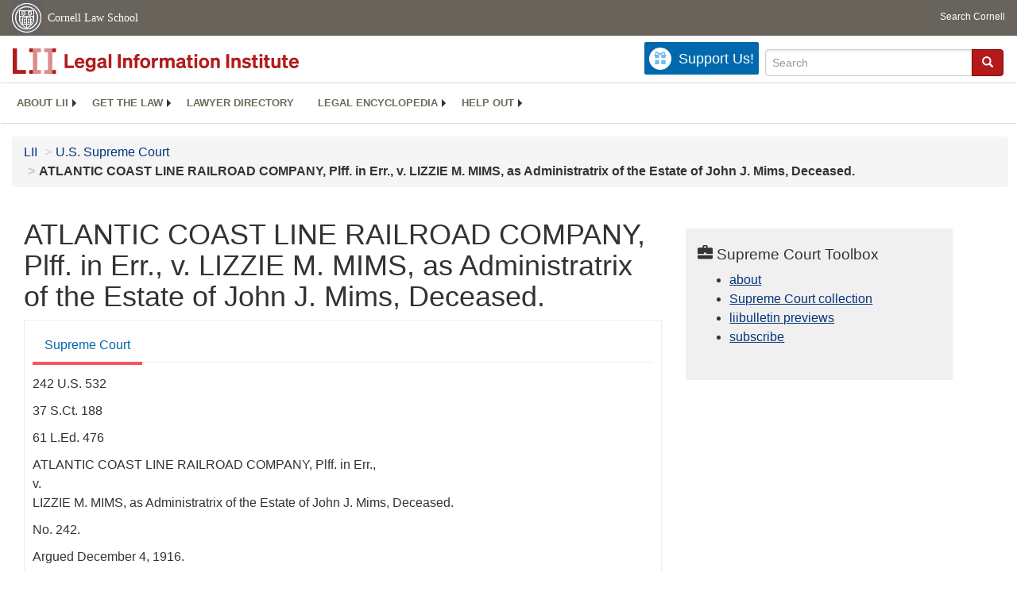

--- FILE ---
content_type: text/html; charset=UTF-8
request_url: https://www.law.cornell.edu/ajax/lii-fundraiser.php
body_size: -4
content:
{"enabled":"0","omitted":false,"onpage":"\/supremecourt\/text\/242\/532"}

--- FILE ---
content_type: text/html; charset=utf-8
request_url: https://www.google.com/recaptcha/api2/aframe
body_size: 269
content:
<!DOCTYPE HTML><html><head><meta http-equiv="content-type" content="text/html; charset=UTF-8"></head><body><script nonce="Oj7qq2MEG09py-WwkMLYOA">/** Anti-fraud and anti-abuse applications only. See google.com/recaptcha */ try{var clients={'sodar':'https://pagead2.googlesyndication.com/pagead/sodar?'};window.addEventListener("message",function(a){try{if(a.source===window.parent){var b=JSON.parse(a.data);var c=clients[b['id']];if(c){var d=document.createElement('img');d.src=c+b['params']+'&rc='+(localStorage.getItem("rc::a")?sessionStorage.getItem("rc::b"):"");window.document.body.appendChild(d);sessionStorage.setItem("rc::e",parseInt(sessionStorage.getItem("rc::e")||0)+1);localStorage.setItem("rc::h",'1769457209317');}}}catch(b){}});window.parent.postMessage("_grecaptcha_ready", "*");}catch(b){}</script></body></html>